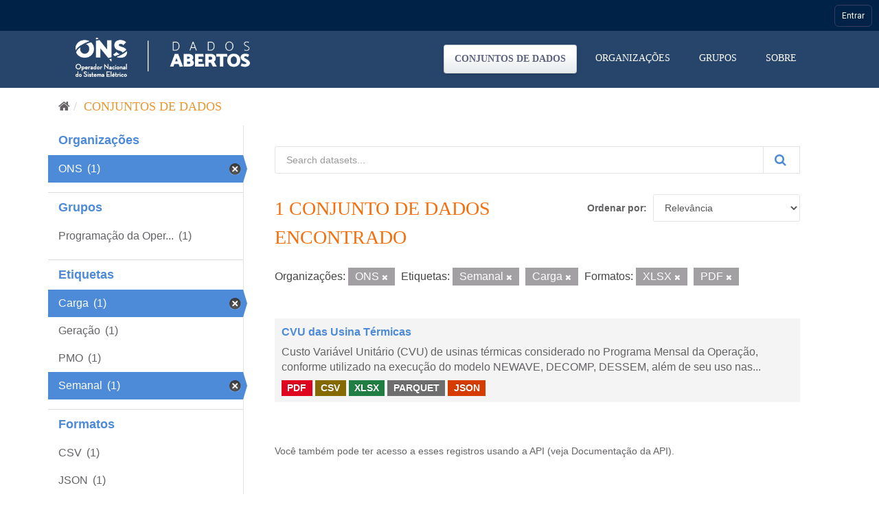

--- FILE ---
content_type: application/javascript
request_url: https://navegacaoglobal.ons.org.br/js/toaster.js?v=8
body_size: 18555
content:
/*
 * Toastr
 * Copyright 2012-2015
 * Authors: John Papa, Hans Fjällemark, and Tim Ferrell.
 * All Rights Reserved.
 * Use, reproduction, distribution, and modification of this code is subject to the terms and
 * conditions of the MIT license, available at http://www.opensource.org/licenses/mit-license.php
 *
 * ARIA Support: Greta Krafsig
 *
 * Project: https://github.com/CodeSeven/toastr
 * 
 * O projeto foi modificado para ficar dentro do ShadowRoot do NavegacaoGlobal
 * 
 */
/* global define */
(function (define) {
    define(['jquery'], function ($) {
        return (function () {
            var $container;
            var listener;
            var toastId = 0;
            var toastType = {
                error: 'error',
                info: 'info',
                success: 'success',
                warning: 'warning'
            };

            var toastr = {
                clear: clear,
                remove: remove,
                error: error,
                getContainer: getContainer,
                info: info,
                options: {},
                subscribe: subscribe,
                success: success,
                version: '2.1.4',
                warning: warning
            };

            var previousToast;

            return toastr;

            ////////////////

            function error(message, title, optionsOverride) {
                return notify({
                    type: toastType.error,
                    iconClass: getOptions().iconClasses.error,
                    message: message,
                    optionsOverride: optionsOverride,
                    title: title
                });
            }

            function getContainer(options, create) {
                if (!options) { options = getOptions(); }
                $container = $('#' + options.containerId);

                if ($container.length) {
                    return $container;
                }
                if (create) {
                    $container = createContainer(options);
                }
                return $container;
            }

            function info(message, title, optionsOverride) {
                return notify({
                    type: toastType.info,
                    iconClass: getOptions().iconClasses.info,
                    message: message,
                    optionsOverride: optionsOverride,
                    title: title
                });
            }

            function subscribe(callback) {
                listener = callback;
            }

            function success(message, title, optionsOverride) {
                return notify({
                    type: toastType.success,
                    iconClass: getOptions().iconClasses.success,
                    message: message,
                    optionsOverride: optionsOverride,
                    title: title
                });
            }

            function warning(message, title, optionsOverride) {
                return notify({
                    type: toastType.warning,
                    iconClass: getOptions().iconClasses.warning,
                    message: message,
                    optionsOverride: optionsOverride,
                    title: title
                });
            }

            function clear($toastElement, clearOptions) {
                var options = getOptions();
                if (!$container) { getContainer(options); }
                if (!clearToast($toastElement, options, clearOptions)) {
                    clearContainer(options);
                }
            }

            function remove($toastElement) {
                var options = getOptions();
                if (!$container) { getContainer(options); }
                if ($toastElement && $(':focus', $toastElement).length === 0) {
                    removeToast($toastElement);
                    return;
                }
                if ($container.children().length) {
                    $container.remove();
                }
            }

            // internal functions

            function clearContainer (options) {
                var toastsToClear = $container.children();
                for (var i = toastsToClear.length - 1; i >= 0; i--) {
                    clearToast($(toastsToClear[i]), options);
                }
            }

            function clearToast ($toastElement, options, clearOptions) {
                var force = clearOptions && clearOptions.force ? clearOptions.force : false;
                if ($toastElement && (force || $(':focus', $toastElement).length === 0)) {
                    $toastElement[options.hideMethod]({
                        duration: options.hideDuration,
                        easing: options.hideEasing,
                        complete: function () { removeToast($toastElement); }
                    });
                    return true;
                }
                return false;
            }

            function createContainer(options) {
                $container = $('<div/>')
                    .attr('id', options.containerId)
                    .addClass(options.positionClass);

                if(options.target$){
                    $container.appendTo(options.target$);
                }else{
                    $container.appendTo($(options.target));
                }

                
                return $container;
            }

            function getDefaults() {
                return {
                    tapToDismiss: true,
                    toastClass: 'toast',
                    containerId: 'toast-container',
                    debug: false,

                    showMethod: 'fadeIn', //fadeIn, slideDown, and show are built into jQuery
                    showDuration: 300,
                    showEasing: 'swing', //swing and linear are built into jQuery
                    onShown: undefined,
                    hideMethod: 'fadeOut',
                    hideDuration: 1000,
                    hideEasing: 'swing',
                    onHidden: undefined,
                    closeMethod: false,
                    closeDuration: false,
                    closeEasing: false,
                    closeOnHover: true,

                    extendedTimeOut: 1000,
                    iconClasses: {
                        error: 'toast-error',
                        info: 'toast-info',
                        success: 'toast-success',
                        warning: 'toast-warning'
                    },
                    iconClass: 'toast-info',
                    positionClass: 'toast-bottom-right',
                    timeOut: 5000, // Set timeOut and extendedTimeOut to 0 to make it sticky
                    titleClass: 'toast-title',
                    messageClass: 'toast-message',
                    escapeHtml: false,
                    target: 'body',
                    target$: undefined,
                    closeHtml: '<button type="button">&times;</button>',
                    closeClass: 'toast-close-button',
                    newestOnTop: true,
                    preventDuplicates: false,
                    progressBar: true,
                    progressClass: 'toast-progress',
                    rtl: false
                };
            }

            function publish(args) {
                if (!listener) { return; }
                listener(args);
            }

            function notify(map) {
                var options = getOptions();
                var iconClass = map.iconClass || options.iconClass;

                if (typeof (map.optionsOverride) !== 'undefined') {
                    options = $.extend(options, map.optionsOverride);
                    iconClass = map.optionsOverride.iconClass || iconClass;
                }

                if (shouldExit(options, map)) { return; }

                toastId++;

                $container = getContainer(options, true);

                var intervalId = null;
                var $toastElement = $('<div/>');
                var $titleElement = $('<div/>');
                var $messageElement = $('<div/>');
                var $progressElement = $('<div/>');
                var $closeElement = $(options.closeHtml);
                var progressBar = {
                    intervalId: null,
                    hideEta: null,
                    maxHideTime: null
                };
                var response = {
                    toastId: toastId,
                    state: 'visible',
                    startTime: new Date(),
                    options: options,
                    map: map
                };

                personalizeToast();

                displayToast();

                handleEvents();

                publish(response);

                if (options.debug && console) {
                    console.log(response);
                }

                return $toastElement;

                function escapeHtml(source) {
                    if (source == null) {
                        source = '';
                    }

                    return source
                        .replace(/&/g, '&amp;')
                        .replace(/"/g, '&quot;')
                        .replace(/'/g, '&#39;')
                        .replace(/</g, '&lt;')
                        .replace(/>/g, '&gt;');
                }

                function personalizeToast() {
                    setIcon();
                    setTitle();
                    setMessage();
                    setCloseButton();
                    setProgressBar();
                    setRTL();
                    setSequence();
                    setAria();
                }

                function setAria() {
                    var ariaValue = '';
                    switch (map.iconClass) {
                        case 'toast-success':
                        case 'toast-info':
                            ariaValue =  'polite';
                            break;
                        default:
                            ariaValue = 'assertive';
                    }
                    $toastElement.attr('aria-live', ariaValue);
                }

                function handleEvents() {
                    if (options.closeOnHover) {
                        $toastElement.hover(stickAround, delayedHideToast);
                    }

                    if (!options.onclick && options.tapToDismiss) {
                        $toastElement.click(hideToast);
                    }

                    if (options.closeButton && $closeElement) {
                        $closeElement.click(function (event) {
                            if (event.stopPropagation) {
                                event.stopPropagation();
                            } else if (event.cancelBubble !== undefined && event.cancelBubble !== true) {
                                event.cancelBubble = true;
                            }

                            if (options.onCloseClick) {
                                options.onCloseClick(event);
                            }

                            hideToast(true);
                        });
                    }

                    if (options.onclick) {
                        $toastElement.click(function (event) {
                            options.onclick(event);
                            hideToast();
                        });
                    }
                }

                function displayToast() {
                    $toastElement.hide();

                    $toastElement[options.showMethod](
                        {duration: options.showDuration, easing: options.showEasing, complete: options.onShown}
                    );

                    if (options.timeOut > 0) {
                        intervalId = setTimeout(hideToast, options.timeOut);
                        progressBar.maxHideTime = parseFloat(options.timeOut);
                        progressBar.hideEta = new Date().getTime() + progressBar.maxHideTime;
                        if (options.progressBar) {
                            progressBar.intervalId = setInterval(updateProgress, 10);
                        }
                    }
                }

                function setIcon() {
                    if (map.iconClass) {
                        $toastElement.addClass(options.toastClass).addClass(iconClass);
                    }
                }

                function setSequence() {
                    if (options.newestOnTop) {
                        $container.prepend($toastElement);
                    } else {
                        $container.append($toastElement);
                    }
                }

                function setTitle() {
                    if (map.title) {
                        var suffix = map.title;
                        if (options.escapeHtml) {
                            suffix = escapeHtml(map.title);
                        }
                        $titleElement.append(suffix).addClass(options.titleClass);
                        $toastElement.append($titleElement);
                    }
                }

                function setMessage() {
                    if (map.message) {
                        var suffix = map.message;
                        if (options.escapeHtml) {
                            suffix = escapeHtml(map.message);
                        }
                        $messageElement.append(suffix).addClass(options.messageClass);
                        $toastElement.append($messageElement);
                    }
                }

                function setCloseButton() {
                    if (options.closeButton) {
                        $closeElement.addClass(options.closeClass).attr('role', 'button');
                        $toastElement.prepend($closeElement);
                    }
                }

                function setProgressBar() {
                    if (options.progressBar) {
                        $progressElement.addClass(options.progressClass);
                        $toastElement.prepend($progressElement);
                    }
                }

                function setRTL() {
                    if (options.rtl) {
                        $toastElement.addClass('rtl');
                    }
                }

                function shouldExit(options, map) {
                    if (options.preventDuplicates) {
                        if (map.message === previousToast) {
                            return true;
                        } else {
                            previousToast = map.message;
                        }
                    }
                    return false;
                }

                function hideToast(override) {
                    var method = override && options.closeMethod !== false ? options.closeMethod : options.hideMethod;
                    var duration = override && options.closeDuration !== false ?
                        options.closeDuration : options.hideDuration;
                    var easing = override && options.closeEasing !== false ? options.closeEasing : options.hideEasing;
                    if ($(':focus', $toastElement).length && !override) {
                        return;
                    }
                    clearTimeout(progressBar.intervalId);
                    return $toastElement[method]({
                        duration: duration,
                        easing: easing,
                        complete: function () {
                            $toastElement.hide();
                            removeToast($toastElement);
                            clearTimeout(intervalId);
                            if (options.onHidden && response.state !== 'hidden') {
                                options.onHidden();
                            }
                            response.state = 'hidden';
                            response.endTime = new Date();
                            publish(response);
                        }
                    });
                }

                function delayedHideToast() {
                    if (options.timeOut > 0 || options.extendedTimeOut > 0) {
                        intervalId = setTimeout(hideToast, options.extendedTimeOut);
                        progressBar.maxHideTime = parseFloat(options.extendedTimeOut);
                        progressBar.hideEta = new Date().getTime() + progressBar.maxHideTime;
                    }
                }

                function stickAround() {
                    clearTimeout(intervalId);
                    progressBar.hideEta = 0;
                    $toastElement.stop(true, true)[options.showMethod](
                        {duration: options.showDuration, easing: options.showEasing}
                    );
                }

                function updateProgress() {
                    var percentage = ((progressBar.hideEta - (new Date().getTime())) / progressBar.maxHideTime) * 100;
                    $progressElement.width(percentage + '%');
                }
            }

            function getOptions() {
                return $.extend({}, getDefaults(), toastr.options);
            }

            function removeToast($toastElement) {
                if (!$container) { $container = getContainer(); }
                if ($toastElement.is(':visible')) {
                    return;
                }
                $toastElement.remove();
                $toastElement = null;
                if ($container.children().length === 0) {
                    $container.remove();
                    previousToast = undefined;
                }
            }

        })();
    });
}(typeof define === 'function' && define.amd ? define : function (deps, factory) {
    if (typeof module !== 'undefined' && module.exports) { //Node
        module.exports = factory(require('jquery'));
    } else {
        window.toastr = factory(window.jQueryNav);
    }
}));